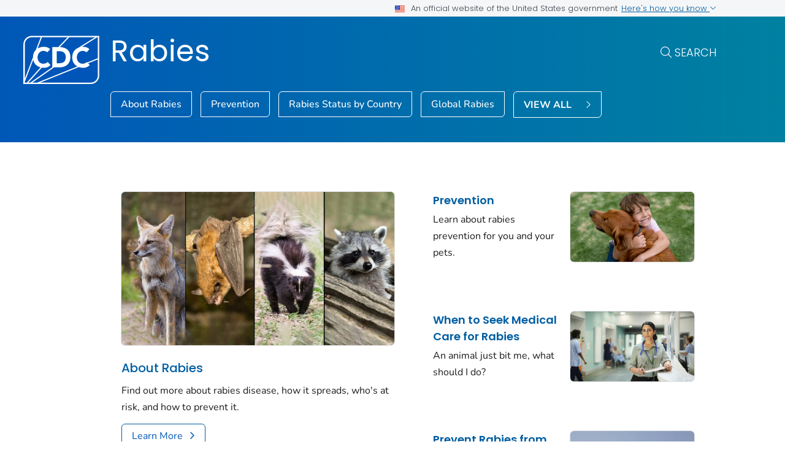

--- FILE ---
content_type: text/html
request_url: https://cdc.gov/rabies/
body_size: 8119
content:
<!DOCTYPE html>
<html lang="en-us" class="cdc-theme-cdc cdc-page-type--home" >
<head>
	
<meta charset="UTF-8" />
<meta http-equiv="X-UA-Compatible" content="IE=Edge" />
<meta content="width=device-width, initial-scale=1, shrink-to-fit=no" name="viewport" />
<meta name="mobile-web-app-capable" content="yes" />
<meta name="apple-mobile-web-app-capable" content="yes" />

<link rel="apple-touch-icon" sizes="180x180" href="/TemplatePackage/5.0/img/favicon/apple-touch-icon.png">
<link rel="icon" type="image/png" sizes="32x32" href="/TemplatePackage/5.0/img/favicon/favicon-32x32.png">
<link rel="icon" type="image/png" sizes="16x16" href="/TemplatePackage/5.0/img/favicon/favicon-16x16.png">
<link rel="mask-icon" href="/TemplatePackage/5.0/img/favicon/safari-pinned-tab.svg" color="#0056b3">
<meta name="msapplication-TileColor" content="#0056b3">
<meta name="theme-color" content="#0056b3">
<link rel="stylesheet prefetch" href="/TemplatePackage/5.0/css/app.min.css?_=04929" />
<link rel="stylesheet" media="print" href="/TemplatePackage/5.0/css/print.min.css?_=04929" />
<link rel="manifest" href="/TemplatePackage/5.0/json/manifest.json">

<script src="https://www.cdc.gov/JScript/dmat/cdc-dmat.min.js?account=cdcgov&_=08871"></script>

<meta property="cdc:template_version" content="5.0"/>

	<title>Rabies | Rabies | CDC</title>
		<meta name="description" content="Learn about rabies, how it spreads, who&#039;s at risk, how it&#039;s treated, and more."/>
		<meta property="og:type" content="article"/>
<meta property="og:title" content="Rabies"/>
<meta property="og:url" content="https://www.cdc.gov/rabies/index.html"/>
<meta property="og:description" content="Learn about rabies, how it spreads, who&#039;s at risk, how it&#039;s treated, and more."/>
<meta property="fb:app_id" content="205691699516606"/>
<meta property="og:site_name" content="Rabies"/>
<meta property="og:author" content="CDC"/>
<meta property="og:image" content="https://www.cdc.gov/rabies/media/images/2024/05/GettyImages-1379383087-1.jpg?_=74395"/>
<meta property="og:image:type" content="image/jpeg"/>
<meta property="og:updated_time" content="2025-09-24T10:57:18-04:00"/>
<meta property="article:author" content="CDC"/>
<meta name="twitter:card" content="summary"/>
<meta name="twitter:title" content="Rabies"/>
<meta name="twitter:url" content="https://www.cdc.gov/rabies/index.html"/>
<meta name="twitter:description" content="Learn about rabies, how it spreads, who&#039;s at risk, how it&#039;s treated, and more."/>
<meta name="twitter:site" content="@CDCgov"/>
<meta name="twitter:creator" content="@CDCgov"/>
<meta name="twitter:image:src" content="https://www.cdc.gov/rabies/media/images/2024/05/GettyImages-1379383087-1.jpg?_=74395"/>
	<meta name="robots" content="index, archive" />
		<meta property="cdc:first_published" content="June 13, 2024"/>
	<meta property="cdc:last_updated" content="June 24, 2025"/>
	<meta property="cdc:last_reviewed" content="June 24, 2025"/>
	<meta property="cdc:content_source" content="CENTERS FOR DISEASE CONTROL AND PREVENTION; "/>
	<meta property="cdc:maintained_by" content=""/>
	<meta property="cdc:content_id" content="9356" />
	<meta property="cdc:build" content="5249" />
	<meta property="cdc:version" content="4.25.8" />
	<meta property="cdc:page_type" content="cdc_dfe" />
	<meta property="cdc:page_origin" content="dfe"/>
	<link rel="canonical" href="https://www.cdc.gov/rabies/index.html"/>
	<meta property="cdc:wcms_build" content="4.25.8 - b.5249" />
	
		
	
		<meta name="DC.date" content="2025-09-24T10:57:18Z" />
	<meta name="cdc:last_published" content="2025-09-24T10:57:44Z" />
		<meta property="cdc:dfe_version" content="0.3"/>
<meta property="cdc:dfe_content_type" content="cdc_homepage"/>
<meta property="cdc:dfe_content_type_version" content="1.1.1"/>
		</head>
<body class="no-js cdc-post-type--cdc-dfe cdc-dfe-cdc_homepage">
	<div id="skipmenu">
	<a class="usa-skipnav" href="#content">Skip directly to site content</a>
	<a class="usa-skipnav" href="#cdc-search">Skip directly to search</a>
</div>


<div class="cdc-page-banner container noindex">
	<div class="cdc-site-gov-notice noindex noprint" aria-label="Official website of the United States government">
	<div class="cdc-page-offset">
		<div class="cdc-site-gov-notice__header">
			<div>
				<img aria-hidden="true" class="usa-banner__header-flag" src="/TemplatePackage/5.0/img/uswds/us_flag_small.png" alt="" width="16" height="11">
				<span>An official website of the United States government</span>
			</div>
			<span>
				<a data-bs-toggle="collapse" href="#gov-notice" role="button" aria-expanded="false" aria-controls="gov-notice">
					Here's how you know
					<span class="cdc-fa-angle-down" aria-hidden="true"></span>
				</a>
			</span>
		</div>
		<div class="collapse" id="gov-notice" aria-hidden="true">
			<div class="row">
				<div class="col-12 col-lg-6">
					<img src="/TemplatePackage/5.0/img/uswds/icon-dot-gov.svg" alt="" aria-hidden="true">
					<div>
						<b>Official websites use .gov</b>
						<p>A <b>.gov</b> website belongs to an official government organization in the United States.</p>
					</div>
				</div>
				<div class="col-12 col-lg-6">
					<img src="/TemplatePackage/5.0/img/uswds/icon-https.svg" alt="" aria-hidden="true">
					<div>
						<strong>Secure .gov websites use HTTPS</strong>
						<p>A <strong>lock</strong> ( <i class="cdc-icon-lock-01" aria-hidden="true"></i> ) or <strong>https://</strong> means you've safely connected to the .gov website. Share sensitive information only on official, secure websites.</p>
					</div>
				</div>
			</div>
		</div>
	</div>
</div>
<div data-cdc-site-alert></div>
<script src="/TemplatePackage/5.0/js/modules/banner.js"></script>
</div>
<header class="container-fluid cdc-header cdc-header--homepage noindex">
	<div class="container">
		<div class="cdc-header__desktop">
	<div class="cdc-page-offset">
		<div class="cdc-header__cdc-logo">
			<a href="https://www.cdc.gov">
	<img src="/TemplatePackage/5.0/img/logo/logo-notext.svg" alt="Centers for Disease Control and Prevention. CDC twenty four seven. Saving Lives, Protecting People" />
</a>
		</div>
		<div class="cdc-header__body">
			<div class="cdc-header__components">
				<div class="cdc-header__components--search">
					<div class="cdc-header__title">
						<a href="/rabies/index.html">
							Rabies						</a>
					</div>
					
					<form action="https://search.cdc.gov/search/" method="GET" class="cdc-header__search cdc-header__search--hp" role="search">
	<button id="cdc-search__toggle" aria-controls="cdc-header__search-inner" type="button">Search</button>

	<div id="cdc-header__search-inner" class="input-group cdc-header__search__group" aria-labelledby="cdc-search__toggle">
		<label class="visually-hidden" for="cdc-search__input">Search</label>
		<input id="cdc-search__input" class="form-control" data-search-input autocomplete="off" type="search" name="query" maxlength="300" placeholder="Search">

		<button id="cdc-search__clear" class="cdc-header__search-clear btn" type="button">
			<span class="cdc-header__search-icon cdc-fa-xmark" aria-hidden="true"></span>
			<span class="visually-hidden">Clear</span>
		</button>

		<button id="cdc-search__submit" class="cdc-header__search-submit btn" type="submit">
			<span class="cdc-header__search-icon cdc-fa-magnifying-glass" aria-hidden="true"></span>
			<span class="visually-hidden">Search</span>
		</button>
	</div>
</form>
				</div>
									<div class="cdc-header__links">
											<a data-post-id="8654" href="/rabies/about/index.html" class="btn btn-outline-white btn-fancy" id="button_77_0" name="About%20Rabies" title="About Rabies">About Rabies</a>
												<a data-post-id="8664" href="/rabies/prevention/index.html" class="btn btn-outline-white btn-fancy" id="button_77_1" name="Prevention" title="Prevention">Prevention</a>
												<a data-post-id="9633" href="/rabies/country-data/index.html" class="btn btn-outline-white btn-fancy" id="button_77_2" name="Rabies%20Status%20by%20Country" title="Rabies Status by Country">Rabies Status by Country</a>
												<a data-post-id="9308" href="/rabies/around-world/index.html" class="btn btn-outline-white btn-fancy" id="button_77_3" name="Global%20Rabies" title="Global Rabies">Global Rabies</a>
												<a class="btn btn-outline-white btn-fancy btn-arrow btn-index" href="/rabies/site.html">
							<span>View All </span>
						</a>
					</div>
							</div>
		</div>
	</div>
</div>



<div class="cdc-header-mobile dropdown">
	<div class="cdc-header-mobile__top">
		<a href="https://www.cdc.gov">
	<img src="/TemplatePackage/5.0/img/logo/logo-notext.svg" class="cdc-logo-mobile" alt="Centers for Disease Control and Prevention. CDC twenty four seven. Saving Lives, Protecting People" />
</a>
				<div class="cdc-header-mobile__buttons">
			<a href="#" id="mobile-search-toggle" class="search-link" aria-controls="mobile-search-body">
				<i class="cdc-fa-regular cdc-fa-magnifying-glass"><span class="visually-hidden">search</span></i>
			</a>
			<div id="mobile-search-body" class="cdc-mobile-menu-search" aria-labelledby="mobile-search-toggle">
				<form action="https://search.cdc.gov/search/" method="GET" id="cdc-mobile-search-body" class="cdc-mobile-search" role="search" aria-labelledby="cdc-mobile-search-toggle">
	<div class="input-group">
		<input class="form-control cdc-mobile-search__input" data-search-input type="search" name="query" maxlength="300" placeholder="Search" required="" tabindex="-1">
		
		<button class="btn btn-outline-secondary btn--clear" type="button"><span class="cdc-fa-light cdc-fa-xmark" aria-hidden="true"></span></i><span class="visually-hidden">clear</span></button>
		
		<button class="btn btn-outline-secondary btn--search" type="submit"><i class="cdc-fa-light cdc-fa-magnifying-glass"></i><span class="visually-hidden">search</span></button>
	</div>
</form>
			</div>
		</div>
			</div>

		
		<div class="cdc-header-mobile__title  ">
		<a href="/rabies/index.html">Rabies</a>
		<button type="button" id="mobileDropDownButton" class="nav-link dropdown-toggle" data-bs-offset="0,20">
			Menu <i class="cdc-fa-angle-down"></i>
		</button>
	</div>

	<div class="dropdown-menu cdc-mobile-menu" role="menu" aria-labelledby="mobileDropDownButton">
		<div class="cdc-mobile-menu-search">
			<form action="https://search.cdc.gov/search/" method="GET" id="cdc-mobile-search-body" class="cdc-mobile-search" role="search" aria-labelledby="cdc-mobile-search-toggle">
	<div class="input-group">
		<input class="form-control cdc-mobile-search__input" data-search-input type="search" name="query" maxlength="300" placeholder="Search" required="" tabindex="-1">
		
		<button class="btn btn-outline-secondary btn--clear" type="button"><span class="cdc-fa-light cdc-fa-xmark" aria-hidden="true"></span></i><span class="visually-hidden">clear</span></button>
		
		<button class="btn btn-outline-secondary btn--search" type="submit"><i class="cdc-fa-light cdc-fa-magnifying-glass"></i><span class="visually-hidden">search</span></button>
	</div>
</form>
		</div>
		<div class="cdc-mobile-menu-body">
						<div class="cdc-mobile-audience accordion">
										<div class="accordion-item" data-audience="gen">
							<div class="accordion-header">
								<button class="accordion-button" aria-expanded="false" type="button" data-bs-toggle="collapse" data-bs-target="#mobilemenu-gen">
									<span class="accordion-button__text">
										For Everyone									</span>
								</button>
							</div>
							<div class="accordion-collpase collapse" id="mobilemenu-gen">
								<div class="accordion-body">
									<ul>
																					<li class="truncate">
												<a data-post-id="8654" href="/rabies/about/index.html">
													About Rabies												</a>
											</li>
																					<li class="truncate">
												<a data-post-id="8664" href="/rabies/prevention/index.html">
													Prevention												</a>
											</li>
																					<li class="truncate">
												<a data-post-id="9633" href="/rabies/country-data/index.html">
													Rabies Status by Country												</a>
											</li>
																					<li class="truncate">
												<a data-post-id="9308" href="/rabies/around-world/index.html">
													Global Rabies												</a>
											</li>
																				<li>
																						<span class="item-link item-link--all">
												<a href="/rabies/site.html#gen">
													View All												</a>
											</span>
																																	<span class="item-link item-link--home">
												<a href="/rabies/index.html">
													Home												</a>
											</span>
																					</li>
									</ul>
								</div>
							</div>
						</div>
											<div class="accordion-item" data-audience="hcp">
							<div class="accordion-header">
								<button class="accordion-button" aria-expanded="false" type="button" data-bs-toggle="collapse" data-bs-target="#mobilemenu-hcp">
									<span class="accordion-button__text">
										Health Care Providers									</span>
								</button>
							</div>
							<div class="accordion-collpase collapse" id="mobilemenu-hcp">
								<div class="accordion-body">
									<ul>
																					<li class="truncate">
												<a data-post-id="8657" href="/rabies/hcp/clinical-overview/index.html">
													Clinical Overview of Rabies												</a>
											</li>
																					<li class="truncate">
												<a data-post-id="9638" href="/rabies/hcp/clinical-signs/index.html">
													Clinical Features												</a>
											</li>
																					<li class="truncate">
												<a data-post-id="9639" href="/rabies/hcp/diagnosis/index.html">
													Clinical Screening												</a>
											</li>
																					<li class="truncate">
												<a data-post-id="9634" href="/rabies/hcp/clinical-care/index.html">
													Clinical Care												</a>
											</li>
																					<li class="truncate">
												<a data-post-id="9504" href="/rabies/hcp/veterinarians/index.html">
													Information for Veterinarians												</a>
											</li>
																					<li class="truncate">
												<a data-post-id="9251" href="/rabies/hcp/suspected-human-rabies/index.html">
													Rabies Specimen Collection												</a>
											</li>
																				<li>
																						<span class="item-link item-link--all">
												<a href="/rabies/site.html#hcp">
													View All												</a>
											</span>
																																</li>
									</ul>
								</div>
							</div>
						</div>
											<div class="accordion-item" data-audience="php">
							<div class="accordion-header">
								<button class="accordion-button" aria-expanded="false" type="button" data-bs-toggle="collapse" data-bs-target="#mobilemenu-php">
									<span class="accordion-button__text">
										Public Health									</span>
								</button>
							</div>
							<div class="accordion-collpase collapse" id="mobilemenu-php">
								<div class="accordion-body">
									<ul>
																					<li class="truncate">
												<a data-post-id="9646" href="/rabies/php/labs-specimens/testing.html">
													Laboratory Testing for Rabies												</a>
											</li>
																					<li class="truncate">
												<a data-post-id="9127" href="/rabies/php/protecting-public-health/index.html">
													Protecting Public Health												</a>
											</li>
																				<li>
																						<span class="item-link item-link--all">
												<a href="/rabies/site.html#php">
													View All												</a>
											</span>
																																</li>
									</ul>
								</div>
							</div>
						</div>
																				</div>
					</div>
		<div class="cdc-mobile-menu-footer">
							<a href="/rabies/index.html">
					<span>Rabies</span>
				</a>
						</div>
	</div>

	<div class="cdc-header-mobile__faux-title" aria-hidden="true">&nbsp;</div>
		</div>
<div class="cdc-mobile-navbar">
	<div class="cdc-mobile-navbar__paging">
	</div>
	<div class="cdc-mobile-navbar__links" tabindex="-1">
					<a data-post-id="8654" href="/rabies/about/index.html" tabindex="0">
				About Rabies			</a>
						<a data-post-id="8664" href="/rabies/prevention/index.html" tabindex="0">
				Prevention			</a>
						<a data-post-id="9633" href="/rabies/country-data/index.html" tabindex="0">
				Rabies Status by Country			</a>
						<a data-post-id="9308" href="/rabies/around-world/index.html" tabindex="0">
				Global Rabies			</a>
									<a class="view-all dropdown-toggle" href="#">
					View Menu				</a>
			</div>
</div>
	</div>
</header>
<main  class="container cdc-main" role="main" aria-label="Main Content Area">
	<div class="cdc-page-title cdc-page-offset syndicate">
	<h1>Rabies</h1>	</div>

<section class="cdc-page-title-bar cdc-page-offset noindex">
		</section>
	<div id="content" class="cdc-page-content cdc-page-offset syndicate container">
		<div class="cdc-dfe-body homepage">
	<div class="cdc-dfe-body__content">
			<div class="cdc-dfe-body__combined">
			<section class="dfe-section cdc_homepage_headline cdc_homepage_headline--1-feature-feature-list dfe-1-feature-feature-list dfe-links-layout" data-section="cdc_homepage_headline container">
	<div class="row">
				<div class="cdc_homepage_headline--1-feature-feature-list">
		<div class="dfe-features cdc_homepage_headline cdc_homepage_headline--1-feature-feature-list dfe-1-feature-feature-list dfe-links-layout dfe-links-layout--featured" data-section="cdc_homepage_headline">
	<div class="dfe-section__content row">
		<div class="dfe-section__col1 col col-width-44">
			<div class="dfe-curated-link dfe-curated-link--featured flex-column" data-post="77_8654"><figure class="dfe-curated-link__image dfe-image__featured"><div class="image-container aspect-ratio-16-9"><a href="/rabies/about/index.html" title="About Rabies"><img src="/rabies/media/images/2024/06/Rabies-animal-montage.png" alt="Collage image of a fox, a bat, a skunk and a raccoon"></a></div></figure>
<div class="dfe-curated-link__content featured"><div class="dfe-curated-link__title"><a class="cdc-block-link" href="/rabies/about/index.html">About Rabies</a></div>
<div class="dfe-curated-link__desc">Find out more about rabies disease, how it spreads, who's at risk, and how to prevent it.</div>
<div class="dfe-curated-link__button"><a href="/rabies/about/index.html" class="btn btn-outline-blue btn-arrow-right" id="button_77_8654" name="Learn%20More" title="Learn More">Learn More</a></div>
<time class="dfe-curated-link__date">June 24, 2025</time>
<div class="featured download"></div></div>
<div class="dfe-curated-link__download"></div></div>		</div>
		<div class="dfe-links-list dfe-links-layout--featured dfe-section__col2 col">
			<div class="dfe-curated-link dfe-curated-link--featured flex-row-reverse" data-post="77_8664"><figure class="dfe-curated-link__image dfe-image__featured"><div class="image-container aspect-ratio-16-9"><a href="/rabies/prevention/index.html" title="Rabies Prevention and Control"><img src="/rabies/media/images/2024/06/boy-with-dog.jpg" alt="Smiling boy hugs dog"></a></div></figure>
<div class="dfe-curated-link__content featured"><div class="dfe-curated-link__title"><a class="cdc-block-link" href="/rabies/prevention/index.html">Prevention</a></div>
<div class="dfe-curated-link__desc">Learn about rabies prevention for you and your pets.</div>
<time class="dfe-curated-link__date">July 1, 2025</time>
<div class="featured download"></div></div>
<div class="dfe-curated-link__download"></div></div><div class="dfe-curated-link dfe-curated-link--featured flex-row-reverse" data-post="77_9087"><figure class="dfe-curated-link__image dfe-image__featured"><div class="image-container aspect-ratio-16-9"><a href="/rabies/when-to-seek-care/index.html" title="When to Seek Medical Care for Rabies"><img src="/rabies/media/images/2024/06/Doctor-in-hospital.jpg" alt="Female doctor stands in medical facility wearing a green shirt and stethoscope"></a></div></figure>
<div class="dfe-curated-link__content featured"><div class="dfe-curated-link__title"><a class="cdc-block-link" href="/rabies/when-to-seek-care/index.html">When to Seek Medical Care for Rabies</a></div>
<div class="dfe-curated-link__desc">An animal just bit me, what should I do?</div>
<time class="dfe-curated-link__date">June 11, 2024</time>
<div class="featured download"></div></div>
<div class="dfe-curated-link__download"></div></div><div class="dfe-curated-link dfe-curated-link--featured flex-row-reverse" data-post="77_9451"><figure class="dfe-curated-link__image dfe-image__featured"><div class="image-container aspect-ratio-16-9"><a href="/rabies/prevention/bats.html" title="Preventing Rabies from Bats"><img src="/rabies/images/bats_thmb.jpg" alt="a bat flies in the sky with wings open"></a></div></figure>
<div class="dfe-curated-link__content featured"><div class="dfe-curated-link__title"><a class="cdc-block-link" href="/rabies/prevention/bats.html">Prevent Rabies from Bats</a></div>
<div class="dfe-curated-link__desc">Learn about rabies and bats, including keeping bats out of your home.</div>
<time class="dfe-curated-link__date">July 1, 2025</time>
<div class="featured download"></div></div>
<div class="dfe-curated-link__download"></div></div>		</div>
	</div>
</div>
		</div>
	</div>
</section>
<section class="dfe-section cdc_homepage_audience cdc_homepage_audience--3-features dfe-3-features dfe-links-layout" data-section="cdc_homepage_audience">
	<a class="onThisPageAnchor" id="cdc_homepage_audience-for-professionals" name="For%20Professionals" title="For Professionals"><!-- --></a><h2 class="editor-block--title" id="heading-z8uixdqocl">For Professionals</h2>
<div class="dfe-features cdc_homepage_audience cdc_homepage_audience--3-features dfe-3-features dfe-links-layout dfe-links-layout--featured" data-section="cdc_homepage_audience">
	<div class="dfe-section__content row">
	<div class="dfe-section__col1 col-md-4"><div class="dfe-curated-link dfe-curated-link--featured flex-column" data-post="77_8657"><figure class="dfe-curated-link__image dfe-image__featured"><div class="image-container aspect-ratio-16-9"><a href="/rabies/hcp/clinical-overview/index.html" title="Clinical Overview of Rabies"><img src="/rabies/media/images/2024/06/Rabies-Microscopy.jpg" alt="Microscopic image of the rabies virus"></a></div></figure>
<div class="dfe-curated-link__content featured"><div class="dfe-curated-link__title"><a class="cdc-block-link" href="/rabies/hcp/clinical-overview/index.html">Clinical Overview of Rabies</a></div>
<div class="dfe-curated-link__desc">Clinical information about rabies prevention, symptoms, and treatment options.</div>
<time class="dfe-curated-link__date">July 15, 2025</time>
<div class="featured download"></div></div>
<div class="dfe-curated-link__download"></div></div></div><div class="dfe-section__col2 col-md-4"><div class="dfe-curated-link dfe-curated-link--featured flex-column" data-post="77_9504"><figure class="dfe-curated-link__image dfe-image__featured"><div class="image-container aspect-ratio-16-9"><a href="/rabies/hcp/veterinarians/index.html" title="Information for Veterinarians"><img src="/rabies/media/images/2024/06/veterinarian_with_dog-Getty-1357774532_1.jpg" alt="Smiling person wearing medical scrubs and a stethoscope petting a black and tan dog under its chin"></a></div></figure>
<div class="dfe-curated-link__content featured"><div class="dfe-curated-link__title"><a class="cdc-block-link" href="/rabies/hcp/veterinarians/index.html">Information for Veterinarians</a></div>
<div class="dfe-curated-link__desc">Veterinary-related information to prevent rabies in people and animals.</div>
<time class="dfe-curated-link__date">July 16, 2025</time>
<div class="featured download"></div></div>
<div class="dfe-curated-link__download"></div></div></div><div class="dfe-section__col3 col-md-4"><div class="dfe-curated-link dfe-curated-link--featured flex-column" data-post="77_9127"><figure class="dfe-curated-link__image dfe-image__featured"><div class="image-container aspect-ratio-16-9"><a href="/rabies/php/protecting-public-health/index.html" title="Rabies in the United States: Protecting Public Health"><img src="/rabies/images/features/report_feature_1.jpg" alt="Stethoscope sitting on top of a stack of papers"></a></div></figure>
<div class="dfe-curated-link__content featured"><div class="dfe-curated-link__title"><a class="cdc-block-link" href="/rabies/php/protecting-public-health/index.html">Protecting Public Health</a></div>
<div class="dfe-curated-link__desc">Learn about rabies animal surveillance and rabies prevention and control in the United States</div>
<time class="dfe-curated-link__date">Aug. 4, 2025</time>
<div class="featured download"></div></div>
<div class="dfe-curated-link__download"></div></div></div>	</div>
</div>
</section>
<section class="dfe-section cdc_homepage_secondary_featured cdc_homepage_secondary_featured--1-feature dfe-1-feature dfe-links-layout" data-section="cdc_homepage_secondary_featured">
	<a class="onThisPageAnchor" id="cdc_homepage_secondary_featured-laboratory-professionals" name="Laboratory%20Professionals" title="Laboratory Professionals"><!-- --></a><h2 class="editor-block--title" id="heading-rkf9v2jsop">Laboratory Professionals</h2>
<div class="dfe-features cdc_homepage_secondary_featured cdc_homepage_secondary_featured--1-feature dfe-1-feature dfe-links-layout dfe-links-layout--featured" data-section="cdc_homepage_secondary_featured">
	<div class="dfe-section__content row featured-background">
	<div class="dfe-section__col1 col"><div class="dfe-curated-link dfe-curated-link--featured flex-row-reverse" data-post="77_8691"><figure class="dfe-curated-link__image dfe-image__featured"><div class="image-container aspect-ratio-16-9"><a href="/rabies/php/laboratories/specimen-packing.html" title="Rabies Specimen Packaging and Shipping"><img src="/rabies/media/images/2024/06/Boxes-of-samples.jpg" alt="Person wearing a lab coat and blue gloves carrying cardboard boxes."></a></div></figure>
<div class="dfe-curated-link__content featured"><div class="dfe-curated-link__title"><a class="cdc-block-link" href="/rabies/php/laboratories/specimen-packing.html">Specimen Packing and Shipping</a></div>
<div class="dfe-curated-link__desc">How to properly and safely collect and ship rabies specimens.</div>
<div class="dfe-curated-link__button"><a href="/rabies/php/laboratories/specimen-packing.html" class="btn btn-outline-blue btn-arrow-right" id="button_77_8691" name="Learn%20More" title="Learn More">Learn More</a></div>
<time class="dfe-curated-link__date">June 11, 2024</time>
<div class="featured download"></div></div>
<div class="dfe-curated-link__download"></div></div></div>	</div>
</div>
</section>
		</div>
			</div>
</div>
	</div>
</main>

<section class="site-footer container noindex">
	<div class="row cdc-footer__inner">
		<div class="col-lg-3 site-footer__heading
			has-home-link		">
			<h2>
				<a href="/rabies/index.html" class="cdc-footer__super-title" aria-label="Rabies">
											<i class="cdc-icon cdc-fa-solid cdc-fa-house"></i>
										<span>Rabies&nbsp;<i class="cdc-icon cdc-fa-light cdc-fa-angle-right"></i></span>
				</a>
			</h2>
								<p class="cdc-footer__site-desc">Rabies is a preventable viral disease of mammals usually transmitted through the bite of an infected animal.</p>
											<a href="/rabies/site.html" class="cdc-footer__all btn-outline__half btn btn-outline-white btn-arrow">
				View All			</a>
					</div>
		<div class="col-lg-8 offset-lg-1">
			<div class="row site-footer__links">
				<div class="col-md-6">
											<!-- If Group Site is Enabled, Need at Least 2 Links -->
													<h3 class="site-footer__links__header">
																<a class="cdc-footer__super-link" href="/rabies/index.html#gen">
									<span>For Everyone</span>
									<span class="cdc-icon cdc-fa-light cdc-fa-angle-right"></span>
								</a>
															</h3>
																<ul>
													<li>
								<a data-post-id="8654" href="/rabies/about/index.html">
									About Rabies								</a>
							</li>
													<li>
								<a data-post-id="8664" href="/rabies/prevention/index.html">
									Prevention								</a>
							</li>
													<li>
								<a data-post-id="9633" href="/rabies/country-data/index.html">
									Rabies Status by Country								</a>
							</li>
													<li>
								<a data-post-id="9308" href="/rabies/around-world/index.html">
									Global Rabies								</a>
							</li>
																	</ul>
				</div>
													<div class="col-md-6">
													<div class="audience-column">
								<h3 class="site-footer__links__header">
																		<a class="cdc-footer__super-link" href="/rabies/site.html#hcp">
										<span>Health Care Providers</span>
										<span class="cdc-icon cdc-fa-light cdc-fa-angle-right"></span>
									</a>
																	</h3>
								<ul>
																													<li>
											<a data-post-id="8657" href="/rabies/hcp/clinical-overview/index.html">
												Clinical Overview of Rabies											</a>
										</li>
																													<li>
											<a data-post-id="9638" href="/rabies/hcp/clinical-signs/index.html">
												Clinical Features											</a>
										</li>
																													<li>
											<a data-post-id="9639" href="/rabies/hcp/diagnosis/index.html">
												Clinical Screening											</a>
										</li>
																																						<li>
											<a href="/rabies/site.html#hcp" class="btn cdc-super-footer-link">
												View All												<span class="cdc-icon cdc-fa-light cdc-fa-angle-right"></span>
											</a>
										</li>
																	</ul>
							</div>
													<div class="audience-column">
								<h3 class="site-footer__links__header">
																		<a class="cdc-footer__super-link" href="/rabies/site.html#php">
										<span>Public Health</span>
										<span class="cdc-icon cdc-fa-light cdc-fa-angle-right"></span>
									</a>
																	</h3>
								<ul>
																													<li>
											<a data-post-id="9646" href="/rabies/php/labs-specimens/testing.html">
												Laboratory Testing for Rabies											</a>
										</li>
																													<li>
											<a data-post-id="9127" href="/rabies/php/protecting-public-health/index.html">
												Protecting Public Health											</a>
										</li>
																										</ul>
							</div>
											</div>
							</div>
			<div class="row site-footer__emailupdates">
				<div class="col">
					<i class="cdc-fa-regular cdc-fa-envelope" role="img" aria-hidden="true"></i>
					<a href="https://tools.cdc.gov/campaignproxyservice/subscriptions.aspx#featured">Sign up for Email Updates</a>
					<i class="cdc-fa-light cdc-fa-angle-right" role="img" aria-hidden="true"></i>
				</div>
			</div>
		</div>
	</div>
</section>


<footer class="cdc-footer">
	
<section class="cdc-footer__desktop">
	<nav class="cdc-footer__nav" id="cdc-footer-nav">
		<div class="row cdc-footer__inner">
			<div class="col">
				<a id="contactUs-btn" class="cdc-footer__nav-link" data-bs-toggle="collapse" href="#contactUs" role="button" aria-expanded="false" aria-controls="contactUs">
					Contact Us <span class="cdc-fa-angle-down"></span>
				</a>
				<div class="cdc-footer__subnav collapse" id="contactUs" data-bs-parent="#cdc-footer-nav" aria-labelledby="contactUs-btn" tabindex="-1">
					<div class="cdc-footer__subnav-inner">
						<a class="cdc-footer__nav-heading" href="https://www.cdc.gov/cdc-info/index.html">Contact Us <span class="cdc-fa-angle-right"></span></a>
						<ul>
							<li><a class="cdc-footer__subnav-link" href="tel:800-232-4636">Call 800-232-4636</a></li>
							<li><a class="cdc-footer__subnav-link" href="https://www.cdc.gov/cdc-info/index.html">Contact CDC</a></li>
						</ul>
					</div>
				</div>

				<a id="aboutCDC-btn" class="cdc-footer__nav-link" data-bs-toggle="collapse" href="#aboutCDC" role="button" aria-expanded="false" aria-controls="aboutCDC">
					About CDC <span class="cdc-fa-angle-down"></span>
				</a>
				<div class="cdc-footer__subnav collapse" id="aboutCDC" data-bs-parent="#cdc-footer-nav" aria-labelledby="aboutCDC-btn" tabindex="-1">
					<div class="cdc-footer__subnav-inner">
						<a class="cdc-footer__nav-heading" href="https://www.cdc.gov/about/">About CDC <span class="cdc-fa-angle-right"></span></a>
						<ul>
							<li><a class="cdc-footer__subnav-link" href="https://www.cdc.gov/media/">Pressroom</a></li>
							<li><a class="cdc-footer__subnav-link" href="https://www.cdc.gov/about/organization/">Organization</a></li>
							<li><a class="cdc-footer__subnav-link" href="https://www.cdc.gov/budget/">Budget &amp; Funding</a></li>
							<li><a class="cdc-footer__subnav-link" href="https://jobs.cdc.gov/index.html">Careers &amp; Jobs</a></li>
						</ul>
					</div>
				</div>

				<a id="policies-btn" class="cdc-footer__nav-link" data-bs-toggle="collapse" href="#policies" role="button" aria-expanded="false" aria-controls="policies">
					Policies <span class="cdc-fa-angle-down"></span>
				</a>
				<div class="cdc-footer__subnav collapse" id="policies" data-bs-parent="#cdc-footer-nav" aria-labelledby="policies-btn" tabindex="-1">
					<div class="cdc-footer__subnav-inner">
						<div class="row">
							<div class="col-lg-3">
								<ul>
									<li><a class="cdc-footer__subnav-link" href="https://www.cdc.gov/other/accessibility.html">Accessibility</a></li>
									<li><a class="cdc-footer__subnav-link" href="https://www.cdc.gov/Other/disclaimer.html#exit-notification">External Links</a></li>
									<li><a class="cdc-footer__subnav-link" href="https://www.cdc.gov/other/privacy.html">Privacy</a></li>
									<li><a class="cdc-footer__subnav-link" href="https://www.cdc.gov/Other/policies.html">Web Policies</a></li>
								</ul>
							</div>
							<div class="col-lg-3">
								<ul>
									<li><a class="cdc-footer__subnav-link" href="https://www.cdc.gov/foia/">FOIA</a></li>
									<li><a class="cdc-footer__subnav-link" href="https://oig.hhs.gov/">OIG</a></li>
									<li><a class="cdc-footer__subnav-link" href="https://www.cdc.gov/oeeowe/no-fear-act/">No Fear Act</a></li>
									<li><a class="cdc-footer__subnav-link" href="https://www.cdc.gov/other/nondiscrimination.html">Nondiscrimination</a></li>
									<li><a class="cdc-footer__subnav-link" href="https://www.hhs.gov/vulnerability-disclosure-policy/index.html">Vulnerability Disclosure Policy</a></li>
								</ul>
							</div>
						</div>
					</div>
				</div>

				<a id="languages-btn" class="cdc-footer__nav-link" data-bs-toggle="collapse" href="#languages" role="button" aria-expanded="false" aria-controls="languages">
					Languages <span class="cdc-fa-angle-down"></span>
				</a>
				<div class="cdc-footer__subnav collapse" id="languages" data-bs-parent="#cdc-footer-nav" aria-labelledby="languages-btn" tabindex="-1">
					<div class="cdc-footer__subnav-inner">
						<div class="row">
							<div class="col-lg-2">
								<a href="https://www.cdc.gov/other/other-languages/index.html" class="cdc-footer__nav-heading">Languages</a>
								<ul>
									<li><a class="cdc-footer__subnav-link" href="https://www.cdc.gov/spanish/">Español</a></li>
								</ul>
							</div>
							<div class="col-lg-10">
								<a href="https://www.cdc.gov/other/language-assistance.html" class="cdc-footer__nav-heading">Language Assistance</a>
								<div class="row">
									<div class="col-lg-3">
										<ul>
											<li><a class="cdc-footer__subnav-link" href="https://www.cdc.gov/other/language-assistance.html#Spanish">Español</a></li>
											<li><a class="cdc-footer__subnav-link" href="https://www.cdc.gov/other/language-assistance.html#Chinese">繁體中文</a></li>
											<li><a class="cdc-footer__subnav-link" href="https://www.cdc.gov/other/language-assistance.html#Vietnamese">Tiếng Việt</a></li>
											<li><a class="cdc-footer__subnav-link" href="https://www.cdc.gov/other/language-assistance.html#Korean">한국어</a></li>
										</ul>
									</div>
									<div class="col-lg-3">
										<ul>
											<li><a class="cdc-footer__subnav-link" href="https://www.cdc.gov/other/language-assistance.html#Tagalog">Tagalog</a></li>
											<li><a class="cdc-footer__subnav-link" href="https://www.cdc.gov/other/language-assistance.html#Russian">Русский</a></li>
											<li><a class="cdc-footer__subnav-link" href="https://www.cdc.gov/other/language-assistance.html#Arabic">العربية</a></li>
											<li><a class="cdc-footer__subnav-link" href="https://www.cdc.gov/other/language-assistance.html#Haitian">Kreyòl Ayisyen</a></li>
										</ul>
									</div>
									<div class="col-lg-3">
										<ul>
											<li><a class="cdc-footer__subnav-link" href="https://www.cdc.gov/other/language-assistance.html#French">Français</a></li>
											<li><a class="cdc-footer__subnav-link" href="https://www.cdc.gov/other/language-assistance.html#Polish">Polski</a></li>
											<li><a class="cdc-footer__subnav-link" href="https://www.cdc.gov/other/language-assistance.html#Portuguese">Português</a></li>
											<li><a class="cdc-footer__subnav-link" href="https://www.cdc.gov/other/language-assistance.html#Italian">Italiano</a></li>
										</ul>
									</div>
									<div class="col-lg-3">
										<ul>
											<li><a class="cdc-footer__subnav-link" href="https://www.cdc.gov/other/language-assistance.html#German">Deutsch</a></li>
											<li><a class="cdc-footer__subnav-link" href="https://www.cdc.gov/other/language-assistance.html#Japanese">日本語</a></li>
											<li><a class="cdc-footer__subnav-link" href="https://www.cdc.gov/other/language-assistance.html#Farsi">فارسی</a></li>
											<li><a class="cdc-footer__subnav-link" href="https://www.cdc.gov/other/language-assistance.html#English">English</a></li>
										</ul>
									</div>
								</div>
							</div>
						</div>
					</div>
				</div>

				<a id="archive-btn" class="cdc-footer__nav-link" data-bs-toggle="collapse" href="#archive" role="button" aria-expanded="false" aria-controls="archive">
					Archive <span class="cdc-fa-angle-down"></span>
				</a>
				<div class="cdc-footer__subnav collapse" id="archive" data-bs-parent="#cdc-footer-nav" aria-labelledby="archive-btn" tabindex="-1">
					<div class="cdc-footer__subnav-inner">
						<ul>
							<li><a class="cdc-footer__subnav-link" href="https://archive.cdc.gov/">CDC Archive</a></li>
							<li><a class="cdc-footer__subnav-link" href="https://stacks.cdc.gov/">Public Health Publications</a></li>
						</ul>
					</div>
				</div>
			</div>
		</div>
	</nav>
</section>


<section class="cdc-footer__mobile">
	<nav class="cdc-footer__nav">
		<div class="row cdc-footer__inner">
			<div class="col">
				<a class="cdc-footer__heading" data-bs-toggle="collapse" href="#mobile-footer-contactUs" role="button" aria-expanded="false" aria-controls="mobile-footer-contactUs">
					Contact Us <span class="cdc-fa-angle-down"></span>
				</a>
				<div class="cdc-footer__group col offset-lg-1 collapse" id="mobile-footer-contactUs">
					<a href="https://www.cdc.gov/cdc-info/index.html" class="cdc-footer__nav-heading">Contact Us</a> <span class="cdc-fa-angle-right"></span>
					<ul>
						<li><a href="tel:800-232-4636">Call 800-232-4636</a></li>
						<li><a href="https://www.cdc.gov/cdc-info/index.html">Contact CDC</a></li>
					</ul>
				</div>

				<a class="cdc-footer__heading" data-bs-toggle="collapse" href="#mobile-footer-aboutCDC" role="button" aria-expanded="false" aria-controls="mobile-footer-aboutCDC">
					About CDC <span class="cdc-fa-angle-down"></span>
				</a>
				<div class="cdc-footer__group col offset-lg-1 collapse" id="mobile-footer-aboutCDC">
					<ul>
						<li><a href="https://www.cdc.gov/media/">Pressroom</a></li>
						<li><a href="https://www.cdc.gov/about/organization/">Organization</a></li>
						<li><a href="https://www.cdc.gov/budget/">Budget &amp; Funding</a></li>
						<li><a href="https://jobs.cdc.gov/index.html">Careers &amp; Jobs</a></li>
						<li><a href="https://www.cdc.gov/about/">About CDC</a></li>
					</ul>
				</div>

				<a class="cdc-footer__heading" data-bs-toggle="collapse" href="#mobile-footer-policies" role="button" aria-expanded="false" aria-controls="mobile-footer-policies">
					Policies <span class="cdc-fa-angle-down"></span>
				</a>
				<div class="cdc-footer__group col offset-lg-1 collapse" id="mobile-footer-policies" data-bs-parent="#cdc-footer-nav">
					<ul>
						<li><a href="https://www.cdc.gov/other/accessibility.html">Accessibility</a></li>
						<li><a href="https://www.cdc.gov/Other/disclaimer.html#exit-notification">External Links</a></li>
						<li><a href="https://www.cdc.gov/other/privacy.html">Privacy</a></li>
						<li><a href="https://www.cdc.gov/Other/policies.html">Web Policies</a></li>
					</ul>
					<ul>
						<li><a href="https://www.cdc.gov/foia/">FOIA</a></li>
						<li><a href="https://oig.hhs.gov/">OIG</a></li>
						<li><a href="https://www.cdc.gov/oeeowe/no-fear-act/">No Fear Act</a></li>
						<li><a href="https://www.cdc.gov/other/nondiscrimination.html">Nondiscrimination</a></li>
						<li><a href="https://www.hhs.gov/vulnerability-disclosure-policy/index.html">Vulnerability Disclosure Policy</a></li>
					</ul>
				</div>

				<a class="cdc-footer__heading" data-bs-toggle="collapse" href="#mobile-footer-languages" role="button" aria-expanded="false" aria-controls="mobile-footer-languages">
					Languages <span class="cdc-fa-angle-down"></span>
				</a>
				<div class="cdc-footer__group col offset-lg-1 collapse" id="mobile-footer-languages" data-bs-parent="#cdc-footer-nav">
					<p class="cdc-footer__nav-heading">Languages <span class="cdc-fa-angle-right"></span></p>
					<ul>
						<li><a href="https://www.cdc.gov/spanish/">Español</a></li>
					</ul>
					<p class="cdc-footer__nav-heading">Language Assistance <span class="cdc-fa-angle-right"></span></p>
					<ul>
						<li><a href="https://www.cdc.gov/other/language-assistance.html#Spanish">Español</a></li>
						<li><a href="https://www.cdc.gov/other/language-assistance.html#Chinese">繁體中文</a></li>
						<li><a href="https://www.cdc.gov/other/language-assistance.html#Vietnamese">Tiếng Việt</a></li>
						<li><a href="https://www.cdc.gov/other/language-assistance.html#Korean">한국어</a></li>
						<li><a href="https://www.cdc.gov/other/language-assistance.html#Tagalog">Tagalog</a></li>
						<li><a href="https://www.cdc.gov/other/language-assistance.html#Russian">Русский</a></li>
						<li><a href="https://www.cdc.gov/other/language-assistance.html#Arabic">العربية</a></li>
						<li><a href="https://www.cdc.gov/other/language-assistance.html#Haitian">Kreyòl Ayisyen</a></li>
						<li><a href="https://www.cdc.gov/other/language-assistance.html#French">Français</a></li>
						<li><a href="https://www.cdc.gov/other/language-assistance.html#Polish">Polski</a></li>
						<li><a href="https://www.cdc.gov/other/language-assistance.html#Portuguese">Português</a></li>
						<li><a href="https://www.cdc.gov/other/language-assistance.html#Italian">Italiano</a></li>
						<li><a href="https://www.cdc.gov/other/language-assistance.html#German">Deutsch</a></li>
						<li><a href="https://www.cdc.gov/other/language-assistance.html#Japanese">日本語</a></li>
						<li><a href="https://www.cdc.gov/other/language-assistance.html#Farsi">فارسی</a></li>
						<li><a href="https://www.cdc.gov/other/language-assistance.html#English">English</a></li>
					</ul>
				</div>

				<a class="cdc-footer__heading" data-bs-toggle="collapse" href="#mobile-footer-archive" role="button" aria-expanded="false" aria-controls="mobile-footer-archive">
					Archive <span class="cdc-fa-angle-down"></span>
				</a>
				<div class="cdc-footer__group col offset-lg-1 collapse" id="mobile-footer-archive">
					<ul>
						<li><a href="https://archive.cdc.gov/">CDC Archive</a></li>
						<li><a href="https://stacks.cdc.gov/">Public Health Publications</a></li>
					</ul>
				</div>
			</div>
		</div>
	</nav>
</section>
<div class="cdc-footer__body">
	<div class="row cdc-footer__inner">
		<div class="col-lg-3 cdc-footer__body-logo">
			<a href="https://www.cdc.gov/">
				<img src="/TemplatePackage/5.0/img/logo/cdc-logo-tag-right.svg" alt="Centers for Disease Control and Prevention" />
			</a>
		</div>
		<div class="col-lg-7 cdc-footer__body-social">
			<div>
				<a href="https://www.facebook.com/CDC">
					<i role="img" aria-label="facebook icon" class="cdc-icon-facebook"></i>
				</a>
				<a href="https://twitter.com/CDCgov">
					<i role="img" aria-label="x icon" class="cdc-icon-twitter"></i>
				</a>
				<a href="https://www.instagram.com/CDCgov">
					<i role="img" aria-label="instagram icon" class="cdc-icon-instagram"></i>
				</a>
				<a href="https://www.linkedin.com/company/centers-for-disease-control-and-prevention">
					<i role="img" aria-label="linkedin icon" class="cdc-icon-linkedin"></i>
				</a>
			</div>
			<div>
				<a href="https://www.youtube.com/cdc">
					<i role="img" aria-label="youtube icon" class="cdc-icon-youtube"></i>
				</a>
				<a href="https://www.pinterest.com/cdcgov">
					<i role="img" aria-label="pinterest icon" class="cdc-icon-pinterest"></i>
				</a>
				<a href="https://www.snapchat.com/add/cdcgov">
					<i role="img" aria-label="snapchat icon" class="cdc-icon-snapchat"></i>
				</a>
				<a href="https://www.cdc.gov/rss">
					<i role="img" aria-label="rss icon" class="cdc-icon-rss"></i>
				</a>
			</div>
		</div>
	</div>
</div>
<div class="cdc-footer__agency">
	<div class="cdc-footer__inner">
		<a href="https://hhs.gov">HHS.gov</a>
		<a href="https://usa.gov">USA.gov</a>
	</div>
</div>
</footer>

<!-- progress bar -->
<div class="cdc-page-progress-bar d-none noindex">
	<div class="cdc-page-progress-bar__scrubber"></div>
</div>

<!-- to top button -->
<a href="#" class="cdc-page-to-top d-none noindex noprint" title="Go to top">
	<div class="cdc-page-to-top__bar"><i class="cdc-fa-solid cdc-fa-arrow-up"></i></div>
</a>

<script src="/config/cdc_config.js"></script>
<script>var CDC_POST={"id":"77_9356","type":"cdc_dfe","context":"77-3","lang":"en","audience":"gen","tax":{"cdc_topics":["8defa4bf-9df9-4a1d-9929-841224934d2a"],"cdc_categories":["a9a5dc06-779f-4131-88b7-fa68f806d201","4c41cfe4-f2e5-498a-b444-3ff64068358e","f99c55f7-123e-4fd7-a629-95c9340c264d"],"cdc_audiences":["8de1299b-beee-47ff-a33e-3ab1d2f97e0c"]}};</script>
	<script src="/TemplatePackage/contrib/libs/bootstrap/5x/bootstrap.bundle.min.js?_=04929"></script>
	<script src="/TemplatePackage/contrib/libs/jquery/latest/jquery.js?_=04929"></script>
	<script src="/TemplatePackage/5.0/js/app.min.js?_=04929"></script>
	<script src="/TemplatePackage/contrib/libs/cdc/c2r/c2r.js?_=04929" type="module"></script>

	
<script>s.pageName=document.title;
siteCatalyst.setChannel("Rabies"); 
siteCatalyst.setAzEntry("Rabies");
siteCatalyst.setLevel1("NCEZID"); 
siteCatalyst.setLevel2("DHCPP"); 
siteCatalyst.setLevel3("Rabies");

 
</script>
<script>
	</script>

</body>
</html>
